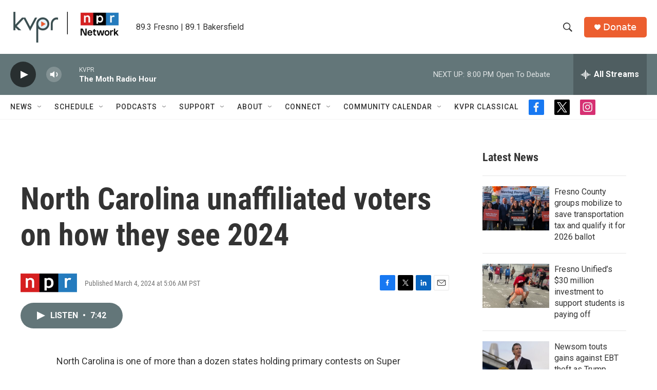

--- FILE ---
content_type: text/html; charset=utf-8
request_url: https://www.google.com/recaptcha/api2/aframe
body_size: 267
content:
<!DOCTYPE HTML><html><head><meta http-equiv="content-type" content="text/html; charset=UTF-8"></head><body><script nonce="m8W1_nsQDxB_Y29AnC6SiA">/** Anti-fraud and anti-abuse applications only. See google.com/recaptcha */ try{var clients={'sodar':'https://pagead2.googlesyndication.com/pagead/sodar?'};window.addEventListener("message",function(a){try{if(a.source===window.parent){var b=JSON.parse(a.data);var c=clients[b['id']];if(c){var d=document.createElement('img');d.src=c+b['params']+'&rc='+(localStorage.getItem("rc::a")?sessionStorage.getItem("rc::b"):"");window.document.body.appendChild(d);sessionStorage.setItem("rc::e",parseInt(sessionStorage.getItem("rc::e")||0)+1);localStorage.setItem("rc::h",'1769399058863');}}}catch(b){}});window.parent.postMessage("_grecaptcha_ready", "*");}catch(b){}</script></body></html>